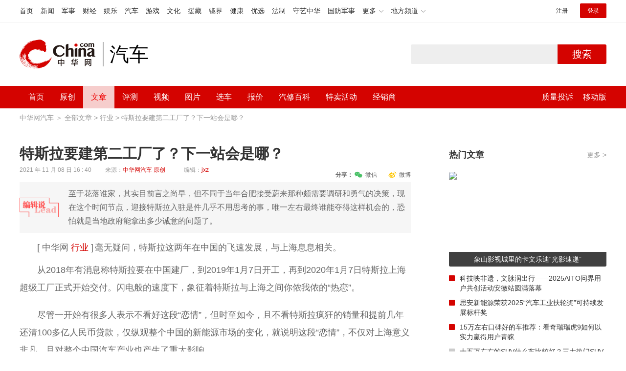

--- FILE ---
content_type: text/html; charset=utf-8
request_url: https://auto.china.com/trade/21117.html
body_size: 25213
content:
<!DOCTYPE html>
<html>
<head>
<meta charset="utf-8">
<!--神马-->
<meta name="shenma-site-verification" content="4a1f818bb25776dc7714c5dea7de4970_1596534012">
<meta http-equiv="X-UA-Compatible" content="IE=edge,chrome=1">
<title>特斯拉要建第二工厂了？下一站会是哪？_中华网汽车</title>
<meta name="keywords" content="特斯拉,工厂,第二工厂">
<meta name="description" content="至于花落谁家，其实目前言之尚早，但不同于当年合肥接受蔚来那种颇需要调研和勇气的决策，现在这个时间节点，迎接特斯拉入驻是件几乎不用思考的事，唯一左右最终谁能夺得这样机会的，恐怕就是当地政府能拿出多少诚意的问题了。">
<meta name="shenma-site-verification" content="edfe58a2296329502e37fad18ffecd0c_1552905331">
<meta name="360-site-verification" content="1136d42ff1861e4942955b81ecd5e7ab" />
<meta name="sogou_site_verification" content="DIZUs89J0u"/>
<!--<base href="https://auto.china.com/" />
<meta http-equiv="Content-Security-Policy" content="upgrade-insecure-requests" />-->
<meta name="applicable-device" content="pc">
<meta name="mobile-agent" content="format=html5;url=https://3g.china.com/auto/trade/21117.html">
<link rel="alternate" media="only screen and(max-width: 640px)"  href="https://3g.china.com/auto/trade/21117.html">
<link href="/Public/home/css/style.css?v=202640424" rel="stylesheet">
<script src="/Public/home/js/pc_redirect.js?v=1"></script><meta name="author" content="ck" />
    <style>
        .article_nav{top:38px}
        .auto-header_top .auto_search-btn{border-top-right-radius: 10px;border-bottom-right-radius: 10px;}
        .auto-header_top input{background-color: #fff;border: 1px solid #cccccc;border-top-left-radius: 10px;border-bottom-left-radius: 10px;}
        .auto-header_top .auto-top-search{margin-left: -224px;}
    </style>
</head>

<body>
<!-- 页头 -->
<link href="//www.china.com/zh_cn/plugin/all/topheader/top_header_style_2021.css" rel="stylesheet">
<div class="top_header_bg">
	<div class="top_header">
		<ul class="top_header_channel">
			<li><a href="//www.china.com/" target="_blank">首页</a></li>
			<li><a href="//news.china.com/" target="_blank">新闻</a></li>
			<li><a href="//military.china.com" target="_blank">军事</a></li>
			<li><a href="//finance.china.com/" target="_blank">财经</a></li>
			<li><a href="//ent.china.com/" target="_blank">娱乐</a></li>
			<li><a href="//auto.china.com/" target="_blank">汽车</a></li>
			<li><a href="//game.china.com/" target="_blank">游戏</a></li>
			<li><a href="//culture.china.com/" target="_blank">文化</a></li>
			<li><a href="//yuanzang.china.com" target="_blank">援藏</a></li>
			<li><a href="//jingjie.china.com/" target="_blank">镜界</a></li>
			<li><a href="//health.china.com/" target="_blank">健康</a></li>
			<li><a href="//youxuan.china.com/" target="_blank">优选</a></li>
			<li><a href="//law.china.com/" target="_blank">法制</a></li>
			<li><a href="//shouyi.china.com/" target="_blank">守艺中华</a></li>
			<li><a href="//guofang.china.com/" target="_blank">国防军事</a></li>
			<li class="top_header_sub">更多<div class="sub"><a href="//fo.china.com/" target="_blank">佛学</a><a href="//jiu.china.com/" target="_blank">酒业</a><a href="//history.china.com" target="_blank">文史</a><a href="//gushici.china.com/" target="_blank">古诗词</a><a href="//art.china.com/renwu/" target="_blank">人物</a><a href="//jiemeng.china.com/" target="_blank">解梦</a><a href="//life.china.com/" target="_blank">生活</a></div></li>
			<li class="top_header_sub">地方频道<div class="sub"><a href="//hubei.china.com/" target="_blank">湖北</a><a href="//sd.china.com/" target="_blank">山东</a><a href="//sx.china.com/" target="_blank">山西</a><a href="//shaanxi.china.com/" target="_blank">陕西</a><a href="//yunnan.china.com/" target="_blank">云南</a></div></li>
		</ul>
		<script>(function(){var hover=function(elem,overCallback,outCallback){var isHover=false;var preOvTime=new Date().getTime();function over(e){var curOvTime=new Date().getTime();isHover=true;if(curOvTime-preOvTime>10){overCallback(e,elem)}preOvTime=curOvTime};function out(e){var curOvTime=new Date().getTime();preOvTime=curOvTime;isHover=false;setTimeout(function(){if(!isHover){outCallback(e,elem)}},10)};elem.addEventListener('mouseover',over,false);elem.addEventListener('mouseout',out,false)};var _elem=document.querySelectorAll('.top_header_sub');for(var i=0,j=_elem.length;i<j;i++){hover(_elem[i],function(e,elem){elem.className='top_header_sub over'},function(e,elem){elem.className='top_header_sub'})}})();</script>
		<ul class="top_header_nav">
			<li><span id="headNavLogin" class="headNavLogin"><a id="headNav_reg" href="//passport.china.com/reg/mobile" target="_blank" class="reg">注册</a><a id="headNav_login" href="//passport.china.com/" target="_blank" class="login">登录</a></span></li>
		</ul>
		<script src="//dvsend.china.com/china_login/js/china_api_login.js"></script>
		<script>china_api_login({id:'headNavLogin',initHTML:'<a id="headNav_reg" href="//passport.china.com/reg/mobile" target="_blank" class="reg">注册</a><a id="headNav_login" href="//passport.china.com/" target="_blank" class="login">登录</a>',logonHTML:'<em class="headNavLogout"><span title="[F7:nickname /]"><a href="//passport.china.com/">[F7:nickname /]</a></span>[F7:out /]</em>'});</script>
	</div>
</div>
<!--<div class="auto-header_top">-->
	<!--<div class="auto-logo"><a href="/">汽车</a></div>-->
	<!--<div class="auto-top-search">-->
		<!--<form action="/search/index" method="get" id="sform" target="_blank" >-->
			<!--<input type="text" class="search-text" id="q" name="q" value="" autocomplete="off">-->
			<!--<a class="auto_search-btn" href="javascript:void(0);" onclick="document.getElementById('sform').submit();return false;">搜索</a>-->
		<!--</form>-->
	<!--</div>-->
	<!--&lt;!&ndash;<div class="auto_login">-->
    	<!--<iframe-->
    <!--width="300px;"-->
    <!--height="50px;"-->
    <!--src="/login_ifram.php?1766411009"></iframe>-->
    <!--</div>&ndash;&gt;-->

<!--</div>-->
<div class="top_header_info">
	<div class="top_header_logo"><a href="//www.china.com" target="_blank">中华网 china.com</a></div>
	<div class="top_header_logo_channel">汽车</div>
	<div class="top_header_right">
		<div class="auto-top-search">
			<form action="/search/index" method="get" id="sform" target="_blank" >
				<input type="text" class="search-text" id="q" name="q" value="" autocomplete="off">
				<a class="auto_search-btn" href="javascript:void(0);" onclick="document.getElementById('sform').submit();return false;">搜索</a>
			</form>
		</div>
	</div>
</div>
<div class="auto-header auto-header_new">
	<div class="container">
		<div class="auto-nav" style="width: 970px">
			<ul class="clearfix">
		    <li  style="padding-left: 18px;"><a href="/" target="_blank">首页</a></li>
            <li ><a href="/original"  target="_blank">原创</a></li>
                             <li class="article_navBox active">
               <a href="javascript:void(0)">文章</a><i class="iconfont at-arrowdown"></i>
		    	<div class="article_nav">
		    		<a href="/all">全部文章</a>
		    		<a href="/ev">新能源汽车</a>
		    		<a href="/new">新车资讯</a>
		    		<a href="/guide">新车导购</a>
		    		<a href="/trade">行业追踪</a>
		    		<a href="/tech">汽车科技</a>
		    		<a href="/sale">热门行情</a>
					<a href="/merchant">经销商文章</a>
		    	</div>
		    </li>
            <li><a href="/testing" target="_blank">评测</a></li>

		    <li class="article_navBox "><a href="javascript:void(0)">视频</a><i class="iconfont at-arrowdown"></i>
		    	<div class="article_nav">
                    <a href="/video">全部视频</a>
                    <a href="/live">中华网直播</a>
					<a href="/column-0-0-4-1.html">陈老师探4S店</a>
		    		<a href="/column-0-0-3-1.html">华语车谈录</a>
		    		<a href="/column-0-0-2-1.html">别闹测车呢</a>
		    		<a href="/column-0-0-1-1.html">中华网拜访</a>
                    <a href="/qx/">汽车维修间</a>
		    	</div>
		    </li>
		    <li ><a href="/pic" target="_blank">图片</a></li>
		    <li ><a href="/car" target="_blank">选车</a></li>
		    <!--<li ><a href="/contrast" target="_blank">车型对比</a></li>-->
		    <li ><a href="/prices" target="_blank">报价</a></li>

            <li class="article_navBox   "><a href="javascript:void(0)">汽修百科</a><i class="iconfont at-arrowdown"></i>
		    	<div class="article_nav">

                                <a href="/qx/">汽修百科</a>
								<a href="/mip/">汽车维修间</a>
								<a href="/wb/">维保数据</a>
								<a href="/fault/">故障码解析</a>

		    	</div>
		    </li>

            <li><a href="https://4s.china.com/pc" target="_blank">特卖活动</a></li>
		    <li ><a href="/distributor" target="_blank">经销商</a></li>
		     <li class="auto_mBox article_navBox">
                 <div style="padding-right:20px;"><a href="/quality" target="_blank">质量投诉</a></div>
				 <div class="auto_m">
					 <a href="javascript:void(0)">移动版</a><i class="iconfont at-arrowdown"></i>
					 <div class="article_nav">
					    <a href="http://3g.china.com/auto">触屏版</a>
					    <a href="/mobile">中华网汽车APP</a>
					 </div>
				</div>
			</li>
			</ul>
		</div>
	</div>
</div>
 <script src="/Public/home/js/jquery-1.11.0.min.js"></script>
<script>

    $('.active').css('background-color','rgba(255,255,255,0.8)')
    $('.active').find('a').css('color','#ef0000')
    $('.article_nav').find('a').css('color','#666')
    $('.article_nav').find('a').mouseover(function(){
         $('.article_nav').find('a').css('color','#666');
         $('.article_nav').find('a').css('background','#fff')

    	$(this).css('color','#fff');
        $(this).css('background','#2E0909')

    })
</script>



<script src="/Public/home/js/jquery-1.11.0.min.js"></script>
<link rel="stylesheet" type="text/css" href="/Public/home/user/libs/layui/css/layui.css"/>
<script src="/Public/home/user/libs/layui/layui.all.js" ></script>
<!-- 车系页头 -->
<div class="carseries-header" style="height:45px;" >
<div class="carseries-header-bgimg" ></div><!-- 这里url放车系的封面图 -->
<div class="container">
	<div class="carseries-breadcrumbs"><a href="/">中华网汽车</a> ＞ <a href="/all">全部文章</a> &gt; <a href="/trade">行业</a>  &gt;  特斯拉要建第二工厂了？下一站会是哪？	</div>
	</div>
</div>


<!-- 文章页通栏01 -->
<!-- 车系主体 -->
<div class="carseries-area">
	<div class="container">
		<div class="carseries-left">
			<!-- 文章内容 -->
			<div class="arti-content">

				<div class="arti-content-nav-box">
					<div class="arti-content-nav ">
						<ul   style="display: none;">
							<li class="active"><a href="#ac-nav-1">外观</a></li>
							<li><a href="#ac-nav-2">概述</a></li>
							<li><a href="#ac-nav-3">前脸造型</a></li>
							<li><a href="#ac-nav-4">大灯样式</a></li>
							<li><a href="#ac-nav-5">外后视镜</a></li>
							<li><a href="#ac-nav-6">车侧</a></li>
							<li><a href="#ac-nav-7">门把手</a></li>
							<li><a href="#ac-nav-8">燃油口</a></li>
							<li><a href="#ac-nav-9">轮毂</a></li>
							<li><a href="#ac-nav-10">车身侧面造型</a></li>
							<li><a href="#ac-nav-11">尾部造型</a></li>
							<li><a href="#ac-nav-12">尾灯</a></li>
							<li class="no"><a href="#ac-nav-13">内饰</a></li>
							<li class="no">空间</li>
							<li class="no">动力</li>
							<li class="no">亮点</li>
							<li class="no">参数配置对比</li>
						</ul>
					</div>
				</div>
                <h1 class="arti-title " id="arti-title">
                     特斯拉要建第二工厂了？下一站会是哪？				</h1>
				<div class="arti-info">
                    					<span class="time">2021 年 11 月 08 日 16 : 40</span>
					<!--<span class="cate">原创</span>-->
					<span class="source">来源：<em>中华网汽车 原创</em></span>
					<span class="editor">编辑：<em>jxz</em></span>
					<!--<span class="source">来源：<a href="#">中华网汽车 原创</a></span>
					<span class="editor">编辑：<a href="#">jxz</a></span>-->
					<div class="tool">
						<div class="widget-share bdsharebuttonbox">
							<strong>分享：</strong>
							<span class="shareWx"><a href="javascript:;" data-cmd="weixin"><i class="iconfont at-weixin"></i>微信</a></span>
							<span class="shareWb"><a href="javascript:;" data-cmd="tsina"><i class="iconfont at-weibo"></i>微博</a></span>
						</div>
					</div>
				</div>
                				<div class="arti-summary">至于花落谁家，其实目前言之尚早，但不同于当年合肥接受蔚来那种颇需要调研和勇气的决策，现在这个时间节点，迎接特斯拉入驻是件几乎不用思考的事，唯一左右最终谁能夺得这样机会的，恐怕就是当地政府能拿出多少诚意的问题了。</div>
                
				<div class="arti-detail" id="js-arti-detail">
										[ 中华网 <a href="/trade">行业</a> ]<p class="firstp" sty2le=";text-align: justify;font-family: 等线;font-size: 14px;white-space: normal">毫无疑问，特斯拉这两年在中国的飞速发展，与上海息息相关。&nbsp;</p><p sty2le=";text-align: justify;font-family: 等线;font-size: 14px;white-space: normal">从2018年有消息称特斯拉要在中国建厂，到2019年1月7日开工，再到2020年1月7日特斯拉上海超级工厂正式开始交付。闪电般的速度下，象征着特斯拉与上海之间你侬我侬的“热恋”。</p><p sty2le=";text-align: justify;font-family: 等线;font-size: 14px;white-space: normal">尽管一开始有很多人表示不看好这段“恋情”，但时至如今，且不看特斯拉疯狂的销量和提前几年还清100多亿人民币贷款，仅纵观整个中国的新能源市场的变化，就说明这段“恋情”，不仅对上海意义非凡，且对整个中国汽车产业也产生了重大影响。</p><p sty2le=";text-align: justify;font-family: 等线;font-size: 14px;white-space: normal">近期不断在讨论的“特斯拉第二工厂选址”事件，似乎特斯拉打算在上海之外再建一座工厂。目前根据各种虚虚实实的信息源来看，在一众猜测的城市中，可能已经有有2-3座城市的政府人员与特斯拉高层进行了一定接触，想要争夺这一机会，甚至还有一些各地市的热心市民也不断给家乡“出谋划策”和对特斯拉“毛遂自荐”。&nbsp;</p><p sty2le=";text-align: justify;font-family: 等线;font-size: 14px;white-space: normal">那么问题来了，特斯拉真的就从 “小甜甜”突然变成了“牛夫人”了？</p><p sty2le=";text-align: justify;font-family: 等线;font-size: 14px;white-space: normal"><strong>“眉来眼去”</strong></p><p style="text-align: center;"><img src="https://auto-pic.china.com/202111/08/1636362005_87676200.jpg" alt="特斯拉要建第二工厂了？下一站会是哪？" title="特斯拉要建第二工厂了？下一站会是哪？" width="840px"></p><p sty2le=";text-align: justify;font-family: 等线;font-size: 14px;white-space: normal">先把时间倒回到2018年，彼时特斯拉刚刚推出不久的Model&nbsp;3还没有来到中国市场；而Model&nbsp;S/X车型加上关税和运输成本的问题，其高昂的售价使得特斯拉在中国市场2017年的成绩单仅为14883辆。</p><p sty2le=";text-align: justify;font-family: 等线;font-size: 14px;white-space: normal">然而，中国有句俗话，人比人得死、货比货得扔；那时中国的新能源市场充斥着骗补的产品，其产品力低下却售价极其昂贵，不信随便搜一下，某款如今10万左右的某纯电动车，在那时售价高达30多万。</p><p sty2le=";text-align: justify;font-family: 等线;font-size: 14px;white-space: normal">而那时尽管特斯拉的生产和财务状况不容乐观，但其产品的技术领先，在业内早已有目共睹。别看媒体和舆论的吵闹，单从多家新势力以及研究所把特斯拉的Model&nbsp;S/X拆了又拆，不停研究公开的专利文档就能明白。</p><p sty2le=";text-align: justify;font-family: 等线;font-size: 14px;white-space: normal">原科技部部长万钢曾说，早在2008年就与马斯克接触过，那时还去北美特斯拉总部试驾过当时开发的第一辆电动汽车，并在此后一直保持着联系，2014年马斯克第一次来到中国时，还与他共同探讨电动汽车发展中的问题和中国的优势。</p><p sty2le=";text-align: justify;font-family: 等线;font-size: 14px;white-space: normal">换句话说，那时中国的高层应该已经非常清晰特斯拉在电动汽车的技术优势，可能已经在谋划将其引入中国，以市场换取产业链的成熟。&nbsp;</p><p sty2le=";text-align: justify;font-family: 等线;font-size: 14px;white-space: normal">2018年，发改委和商务部发布《外商投资准入特别管理措施（负面清单）（2018版）》，在原有规定“汽车整车制造的中方股比不低于50%”的基础上，增加了“除专用车、新能源车外”。</p><p style="text-align: center;"><img src="https://auto-pic.china.com/202111/08/1636361933_35312400.jpg" alt="特斯拉要建第二工厂了？下一站会是哪？" title="特斯拉要建第二工厂了？下一站会是哪？" width="840px"></p><p sty2le=";text-align: justify;font-family: 等线;font-size: 14px;white-space: normal">而此时特斯拉也逐渐走出了产能地狱的困扰，上海就迅速展开了就中国建厂事宜的探讨，并在随后给特斯拉在贷款、土地、审批等多个环节一路开“绿灯”，才实现了两个“三当年”的夸张成就，2018年当年签约、当年取得土地、当年获取施工许可证，2019年当年开工、当年投产、当年交付。</p><p sty2le=";text-align: justify;font-family: 等线;font-size: 14px;white-space: normal"><strong>联姻的“阳谋”</strong></p><p sty2le=";text-align: justify;font-family: 等线;font-size: 14px;white-space: normal">如果说当时几乎所有人都知道上海此举的宏观目的，但不知道会有怎样的结果，那么时至今日，想必但凡在汽车行业内工作的人都很清楚，特斯拉这股势能带来了多大的影响。</p><p sty2le=";text-align: justify;font-family: 等线;font-size: 14px;white-space: normal">首先是自贸区临港迎接了一众“嫁妆”，自特斯拉上海超级工厂建成后，前后有多家特斯拉上游供应商不断入驻，这些供应商最远离特斯拉工厂不过几十分钟路程，最近的就仅隔着一条马路。由此产生的产业集群思维，不仅使得临港整个产业链拥有巨大的抗风险能力，比如疫情期间特斯拉上海工厂的快速复工，还保证了整体产业链的稳定性，有效应对“全球供应”中薄弱的环节。</p><p sty2le=";text-align: justify;font-family: 等线;font-size: 14px;white-space: normal">&nbsp;其次，如今特斯拉上海超级工厂的本土化率已经超过了90%，公司员工中国人占比几乎为100%，意味着随着规模的扩张、技术溢出效应、人才培养等，不仅使得其上下游产业链加速完善和技术革新，还同时等于培养了一整套完整的优秀供应商；尽管特斯拉的诸多零配件为自己设计、供应商代工生产，但通过期间的合作和技术分享，能够大大提高供应商本身的技术储备和价值。</p><p sty2le=";text-align: justify;font-family: 等线;font-size: 14px;white-space: normal">举个简单的例子，且不谈在特斯拉本土供应链中的企业近两年的市值几乎都是10倍以上的上涨，仅基于上述影响，其供应商进入特斯拉供应链后，将被后来入厂的车企所信任。例如三花智控，已经拿下大众、通用、沃尔沃等多家车企共计140亿元的订单。在比如近期给特斯拉提供压铸设备的供应商，也进入了蔚来压铸工艺的供应体系。</p><p sty2le=";text-align: justify;font-family: 等线;font-size: 14px;white-space: normal">最后，上海引入外资独资车企这件事，虽说是国家层面规则变动的影响，但上海争先去做第一个目的其实很明显，就是为了继续提高上海的营商环境。外资在上海贡献了超过1/4的GDP，超过1/3的税收，2/3的外贸进出口和规模以上工业总产值，以及1/2左右规模以上的工业研发投入。</p><p sty2le=";text-align: justify;font-family: 等线;font-size: 14px;white-space: normal">换句话说特斯拉与上海的“甜蜜”中，各种政策的优待、不断简化优化的审批流程等，将成为外资进驻上海的范本，由此继续提升上海招商引资的吸引力并加大完善高新科技产业链，进一步展现中整个中国的态度。</p><p sty2le=";text-align: justify;font-family: 等线;font-size: 14px;white-space: normal">当然肯定有人会提，特斯拉对上海做出的税收贡献，以及提前还清的百亿贷款等积极影响；不过这部分的影响，无论从直接影响或间接影响上看，都远不如上述几点，简单来说，由上述几个影响所产生的经济效益，远比特斯拉所带来的税收贡献要大的多。&nbsp;</p><p sty2le=";text-align: justify;font-family: 等线;font-size: 14px;white-space: normal">其实说到这里，已经解开了部分文章开头的疑问。</p><p sty2le=";text-align: justify;font-family: 等线;font-size: 14px;white-space: normal">对于中国而言，特斯拉上海超级工厂建成并交付以来，对国内一众新老车的积极影响一直存在，不仅推动者全国的供应商在进步和优化，形成完整且成熟的供应链体系，还通过极强的生产能力和研发技术，不断提升产品力同时降低着售价，倒逼其他新能源车企不得不加大技术研发的投入；市场上不断“学习”特斯拉并甚至能够部分超越的新技术、不断涌现的各类自动驾驶技术软硬件公司、产品力不断提高且售价却在降低的竞品等现象，很容易就能感受到这些变化，因为市场才是最好的裁判。</p><p sty2le=";text-align: justify;font-family: 等线;font-size: 14px;white-space: normal"><strong>花落谁家</strong></p><p sty2le=";text-align: justify;font-family: 等线;font-size: 14px;white-space: normal">目前，特斯拉面临着巨大的产能不足问题。</p><p sty2le=";text-align: justify;font-family: 等线;font-size: 14px;white-space: normal">哪怕忽视特斯拉宣称的2030年2000万的产销量，单就目前特斯拉上海工厂的情况来看，也是不够的。做个简单的算术题，9月份特斯拉共生产了5.6万多辆车，平均下来每周约是1.4万辆产能，目前在官网下定最热门的Model&nbsp;Y，预计交付时间已经拉长至6-10周时间，忽略交付运输时间，粗略换算目前仅中国市场特斯拉积压的订单量可能已经达到8-10万单左右，这里面还未考虑到每个季度初向海外运输的车辆订单。</p><p sty2le=";text-align: justify;font-family: 等线;font-size: 14px;white-space: normal">根据特斯拉的规划，当柏林工厂正式开始交付并产能爬坡上来，今后整个亚太地区的车辆生产仍然是特斯拉中国工厂来负责，一面是国内不断提高的新能源汽车渗透率，另一面是亚太地区其他国家几乎还未开始满足的需求量。仅靠目前上海超级工厂设计45万年产能，实际已经逼近70多万的年产能，仍然是不够的。</p><p sty2le=";text-align: justify;font-family: 等线;font-size: 14px;white-space: normal">对于特斯拉而言，其实继续在上海扩建也非最优选择。</p><p sty2le=";text-align: justify;font-family: 等线;font-size: 14px;white-space: normal">因为尽管大家都知道已经形成的供应链体系以及上海作为贸易港口的非常重要，尤其对于特斯拉追求极致效率的原则，似乎继续扩建才是最符合利益的选择。</p><p sty2le=";text-align: justify;font-family: 等线;font-size: 14px;white-space: normal">但实际上这两点都并非不能解决。全国新能源产业的供应商并非全部集中在上海附近，同样分布在例如山东、广东等地，并且哪怕不在附近，也可以配套在特斯拉第二工厂建设新工厂；另外有人说上海第二工厂也要选择港口城市，但实际并非如此，因为特斯拉完全可以让第二工厂负责供应中国市场，而上海超级工厂负责供应海外市场。</p><p sty2le=";text-align: justify;font-family: 等线;font-size: 14px;white-space: normal">换言之，看似是离开上海的弊端，实际上无论对于特斯拉而言，还是对于迎接特斯拉第二工厂的城市而言，是极大的利好。</p><p sty2le=";text-align: justify;font-family: 等线;font-size: 14px;white-space: normal">不同于在上海建厂，特斯拉选择在非一线城市建设工厂，很显然能够大幅度降低劳动力成本以及配套的工厂成本；并且还能够像特斯拉搬入得州一样，由于物价等因素的影响，还能让公司运营成本降低和提供员工的生活质量。</p><p sty2le=";text-align: justify;font-family: 等线;font-size: 14px;white-space: normal">反过来对于迎接特斯拉的城市而言，只需要付出一些优惠政策，所收货的利益要远大于那点优惠。就像当年西安想尽办法迎接三星电子一样，特斯拉第二工厂的入驻，所能带来的连锁积极影响是巨大且长期的。</p><p sty2le=";text-align: justify;font-family: 等线;font-size: 14px;white-space: normal">举个简单的例子，三星的到来，西安带来了上百家配套企业，直观的影响是当地产业链的升级和完善，从而创造巨大的商业价值和经济利益；间接的影响是，由于庞大的人员缺口，创造了数量庞大的就业岗位以及留住当地高校人才，并且还会引来不少外部人口的输入。还没完，人一旦多，那么随之而来的是配套的民生经济、房地产经济，而拉动的这一部分所能创造的价值又是可观的一笔。</p><p sty2le=";text-align: justify;font-family: 等线;font-size: 14px;white-space: normal">甚至更加夸张的例子还有像大众汽车城在沃尔夫斯堡的影响，这一例子就如同是宝马在沈阳、东风在十堰等情况，以一家车企之力，产业集群做支撑，工业园区为载体，工商服联动，实现产-城-人融合。通过产业龙头驱动的方式，一方面可以吸引更多产业链相关企业集聚，壮大集群规模与新城竞争优势，另一方面可降低当地政府的开发压力，撬动市场资本参与城市建设。</p><p sty2le=";text-align: justify;font-family: 等线;font-size: 14px;white-space: normal">表面上看，似乎仅仅是一家新能源行业标杆的生产工厂入驻，但对于一些城市而言，特斯拉第二工厂的入驻，几乎可以改善一座城的经济和民生。毕竟，就像上述国际龙头企业一样，当地人员哪怕是去特斯拉工厂一线做普通工人，最基础的也能到手8000元左右，另外还附加全家医疗保险和各种福利待遇，解决员工及家人看病的问题，这些福利能实实在在地提升员工的幸福感和安全感，这些的利益对于民生来讲才是最直接的。&nbsp;</p><p sty2le=";text-align: justify;font-family: 等线;font-size: 14px;white-space: normal">另外，据媒体报道及权威调查机构数据显示，特斯拉是全球工程专业学生眼中最具吸引力的雇主。随着新能源汽车行业的人才需求量持续攀升，特斯拉也是国内2020年度人才净流入最多的企业。特斯拉给员工创造了一个好的事业平台，员工用自己的双手为家人创造幸福的生活，如果有好的政策和营商环境加持，那么这样的工厂的确能给老百姓带来更好的生活，所以也就无怪乎如此多的热心市民都在不断给市长热线打电话，希望促成特斯拉来到家乡这件事。&nbsp;</p><p sty2le=";text-align: justify;font-family: 等线;font-size: 14px;white-space: normal">尽管特斯拉全球副总裁陶琳在微博澄清，目前网络上的猜测均为不实信息，但是起码确定了一个信息，那就是特斯拉应该已经选择了的第二工厂建设这条路。</p><p sty2le=";text-align: justify;font-family: 等线;font-size: 14px;white-space: normal">至于花落谁家，其实目前言之尚早，但不同于当年合肥接受蔚来那种颇需要调研和勇气的决策，现在这个时间节点，迎接特斯拉入驻是件几乎不用思考的事，唯一左右最终谁能夺得这样机会的，恐怕就是当地政府能拿出多少诚意的问题了。</p><p sty2le=";text-align: justify;font-family: 等线;font-size: 14px;white-space: normal">毕竟，能够促成这件事的政府，恐怕无论在政绩还是百姓口碑上都能赢麻了。</p><p><br/></p>				</div>
				<div class="arti-gongzhonghao">
					<!--<img src="/Public/home/img/ban-gongzhonghao.png" alt="">
                    中华网-汽车频道内页翻页上通栏850*100-->
				</div>
				<div class="arti-tag">
					<span>特斯拉</span><span>工厂</span><span>第二工厂</span>					<!--<a href="#" target="_blank">有链接</a>-->
				</div>
                
                                
				<div class="arti-detail-bottom">
					<div class="arti-tip">本文内容为中华网·汽车（ <a href="https://auto.china.com/">auto.china.com</a> ）编辑或翻译，转载请务必注明来源。</div>
										<div class="arti-btmshare">
						<div class="widget-share bdsharebuttonbox">
							<strong>分享：</strong>
							<span class="shareWx"><a href="javascript:;" data-cmd="weixin"><i class="iconfont at-weixin"></i>微信</a></span>
							<span class="shareWb"><a href="javascript:;" data-cmd="tsina"><i class="iconfont at-weibo"></i>微博</a></span>
						</div>
					</div>
				</div>
			</div>


			<!-- 文章页通栏02 -->
			
							<!-- 评论start -->
				<div class="car-mod mod-comment-post">
					<div class="mod-hd">
						<h2>发表我的评论</h2>
					</div>
					<div class="mod-bd">
						<div class="textareabox">
							<textarea id="comment" class="form-textarea" data-val="" placeholder="欢迎您留下意见与建议，您可以评论并转发和更多人分享您的精彩评论；如需更快更全的获得咨询，可以关注公众号autochina01和专业编辑、更多车友进行互动。"></textarea>
						</div>
						<div class="textareafoot">
							<!-- <div class="length">0/5000</div> -->
							<div class="length"><span class="textareaInput"><strong>0</strong></span>/1000</div>
							<div class="avatar">
								<img id='commentportrait' src="https://autochina-pic.china.com/000/000.jpg" alt="">
							</div>
							<div class="btn"><a target="_self" id="" class="btn-blk" onclick="subcomment();"  href="javascript:void(0);">提 交</a></div>
						</div>
					</div>
				</div>

				<div class="car-mod mod-comment-reply js-comment-reply">
					<div class="mod-hd">
						<h2>用户评论</h2>
						<div class="sum"><a href="#">共<strong><span id='allcomment'></span></strong>条热评</a></div>
						<div class="nav js-comment-reply-nav">

						</div>
					</div>
					<div class="mod-bd js-reply-list">
						<div class="reply-list">

						</div>
					</div>
				</div>

				<!-- 评论end -->
			<div class="car-mod mod-relalist">
				<div class="mod-hd">
					<h2> 相关文章</h2>
				</div>
				<div class="mod-bd commonlist">
				</div>
				<div class="mod-bd commonlist">
						<div class="item">
								<div class="item-img"><a href="/trade/29895.html" title="特斯拉墨西哥工厂启动招聘 计划两个月内动工" target="_blank"><img src="http://auto-pic.china.com/2023/03/13/111646363374.jpg" alt="特斯拉墨西哥工厂启动招聘 计划两个月内动工"></a></div>
								<div class="item-con">
									<h3 class="item-tit"><a href="/trade/29895.html" title="特斯拉墨西哥工厂启动招聘 计划两个月内动工" target="_blank">特斯拉墨西哥工厂启动招聘 计划两个月内动工</a></h3>
									<div class="item-des"> 特斯拉CEO马斯克在前不久的投资者大会上宣布，将在墨西哥建立下一座超级工厂，这座超级工厂将用于生产下一代新车型。
         </div>
									<div class="item-foot">
										<span class="time">2023-03-12 16:35:00</span>
										<span class="tag">·
		    							<a>特斯拉</a><a>超级工厂</a>		    						</span>
										<!--<span class="review">评论 24</span>-->
									</div>
								</div>
							</div><div class="item">
								<div class="item-img"><a href="/trade/29349.html" title="深圳至江门高铁正式开工：116公里要建5.5年" target="_blank"><img src="http://auto-pic.china.com/" alt="深圳至江门高铁正式开工：116公里要建5.5年"></a></div>
								<div class="item-con">
									<h3 class="item-tit"><a href="/trade/29349.html" title="深圳至江门高铁正式开工：116公里要建5.5年" target="_blank">深圳至江门高铁正式开工：116公里要建5.5年</a></h3>
									<div class="item-des">10月9日，深圳至江门高速铁路（以下简称深江高铁）正式开工建设，正线全长116公里，建设工期5.5年。</div>
									<div class="item-foot">
										<span class="time">2022-10-10 08:41:00</span>
										<span class="tag">·
		    							<a>深圳</a><a>江门</a><a>高铁</a><a>开工</a><a>116公里</a>		    						</span>
										<!--<span class="review">评论 24</span>-->
									</div>
								</div>
							</div><div class="item">
								<div class="item-img"><a href="/trade/28802.html" title="特斯拉上海超级工厂9月交付超过8.3万辆" target="_blank"><img src="http://auto-pic.china.com/" alt="特斯拉上海超级工厂9月交付超过8.3万辆"></a></div>
								<div class="item-con">
									<h3 class="item-tit"><a href="/trade/28802.html" title="特斯拉上海超级工厂9月交付超过8.3万辆" target="_blank">特斯拉上海超级工厂9月交付超过8.3万辆</a></h3>
									<div class="item-des">从特斯拉获悉，9月特斯拉上海超级工厂交付量超过8.3万辆，再次创下月度交付的新纪录。

</div>
									<div class="item-foot">
										<span class="time">2022-10-10 08:52:00</span>
										<span class="tag">·
		    							<a>特斯拉</a><a>特斯拉上海工厂</a><a>交付</a><a>产销数据</a>		    						</span>
										<!--<span class="review">评论 24</span>-->
									</div>
								</div>
							</div><div class="item">
								<div class="item-img"><a href="/trade/28221.html" title="陶琳：特斯拉交付量半壁江山来自上海工厂" target="_blank"><img src="http://auto-pic.china.com/" alt="陶琳：特斯拉交付量半壁江山来自上海工厂"></a></div>
								<div class="item-con">
									<h3 class="item-tit"><a href="/trade/28221.html" title="陶琳：特斯拉交付量半壁江山来自上海工厂" target="_blank">陶琳：特斯拉交付量半壁江山来自上海工厂</a></h3>
									<div class="item-des">6月20日消息，昨日下午，由商务部和山东省人民政府共同主办的第三届跨国公司领导人青岛峰会开幕。</div>
									<div class="item-foot">
										<span class="time">2022-06-21 10:14:00</span>
										<span class="tag">·
		    							<a>陶琳</a><a>特斯拉</a><a>交付量</a><a>上海工厂</a>		    						</span>
										<!--<span class="review">评论 24</span>-->
									</div>
								</div>
							</div><div class="item">
								<div class="item-img"><a href="/trade/27989.html" title="传特斯拉柏林工厂开始两班制生产，特斯拉Q2交付量或与Q1持平" target="_blank"><img src="http://auto-pic.china.com/2023/02/07/025002239285.jpg" alt="传特斯拉柏林工厂开始两班制生产，特斯拉Q2交付量或与Q1持平"></a></div>
								<div class="item-con">
									<h3 class="item-tit"><a href="/trade/27989.html" title="传特斯拉柏林工厂开始两班制生产，特斯拉Q2交付量或与Q1持平" target="_blank">传特斯拉柏林工厂开始两班制生产，特斯拉Q2交付量或与Q1持平</a></h3>
									<div class="item-des">传特斯拉柏林工厂开始两班制生产，特斯拉Q2交付量或与Q1持平盖世汽车讯 据外媒Tesmanian报道，特斯拉德国柏林超级工厂已开始两班制生产，这将有助于更快地提高产量，</div>
									<div class="item-foot">
										<span class="time">2022-05-23 17:39:56</span>
										<span class="tag">·
		    							<a>特斯拉柏林两班制生产</a>		    						</span>
										<!--<span class="review">评论 24</span>-->
									</div>
								</div>
							</div><div class="item">
								<div class="item-img"><a href="/trade/27769.html" title="特斯拉得州工厂开始向员工交付Model Y" target="_blank"><img src="http://auto-pic.china.com/2023/02/06/164003540095.jpg" alt="特斯拉得州工厂开始向员工交付Model Y"></a></div>
								<div class="item-con">
									<h3 class="item-tit"><a href="/trade/27769.html" title="特斯拉得州工厂开始向员工交付Model Y" target="_blank">特斯拉得州工厂开始向员工交付Model Y</a></h3>
									<div class="item-des">特斯拉得州工厂开始向员工交付Model YEPA文件显示，新版车型的续航里程为279英里（约449公里），采用全轮驱动系统，其名称为Model Y标准续航全驱版。</div>
									<div class="item-foot">
										<span class="time">2022-04-13 11:32:30</span>
										<span class="tag">·
		    							<a>特斯拉得州工厂</a><a>特斯拉Model Y</a>		    						</span>
										<!--<span class="review">评论 24</span>-->
									</div>
								</div>
							</div><div class="item">
								<div class="item-img"><a href="/trade/27508.html" title="第二工厂投产 埃安整体年产能突破40万辆" target="_blank"><img src="http://auto-pic.china.com/" alt="第二工厂投产 埃安整体年产能突破40万辆"></a></div>
								<div class="item-con">
									<h3 class="item-tit"><a href="/trade/27508.html" title="第二工厂投产 埃安整体年产能突破40万辆" target="_blank">第二工厂投产 埃安整体年产能突破40万辆</a></h3>
									<div class="item-des">埃安第二智造中心正式竣工投产，项目位于广州市番禺区，总投资18.1亿元，由原工厂改造而成，标准年产能可达到20万辆。</div>
									<div class="item-foot">
										<span class="time">2022-10-13 09:25:00</span>
										<span class="tag">·
		    							<a>埃安</a><a>产能</a><a>提升</a><a>工厂</a><a>投产</a>		    						</span>
										<!--<span class="review">评论 24</span>-->
									</div>
								</div>
							</div><div class="item">
								<div class="item-img"><a href="/merchant/25277.html" title="“梦想家”请上车，启程前往下一站：Web3.0 ——保时捷中国“911-梦想家”数字藏品发售在即" target="_blank"><img src="http://auto-pic.china.com/2023/01/12/174114368632.jpg" alt="“梦想家”请上车，启程前往下一站：Web3.0 ——保时捷中国“911-梦想家”数字藏品发售在即"></a></div>
								<div class="item-con">
									<h3 class="item-tit"><a href="/merchant/25277.html" title="“梦想家”请上车，启程前往下一站：Web3.0 ——保时捷中国“911-梦想家”数字藏品发售在即" target="_blank">“梦想家”请上车，启程前往下一站：Web3.0 ——保时捷中国“911-梦想家”数字藏品发售在即</a></h3>
									<div class="item-des"></div>
									<div class="item-foot">
										<span class="time">2023-01-12 17:40:48</span>
										<span class="tag">·
		    							<a></a>		    						</span>
										<!--<span class="review">评论 24</span>-->
									</div>
								</div>
							</div><div class="item">
								<div class="item-img"><a href="/trade/23773.html" title="特斯拉德国工厂发生火灾 部分居民要求停产" target="_blank"><img src="http://auto-pic.china.com/000/none960540.jpg" alt="特斯拉德国工厂发生火灾 部分居民要求停产"></a></div>
								<div class="item-con">
									<h3 class="item-tit"><a href="/trade/23773.html" title="特斯拉德国工厂发生火灾 部分居民要求停产" target="_blank">特斯拉德国工厂发生火灾 部分居民要求停产</a></h3>
									<div class="item-des">据外媒报道，德国当地时间9月26日凌晨3点，特斯拉位于德国柏林格伦海德（Grünheide）的超级工厂发生了火灾。</div>
									<div class="item-foot">
										<span class="time">2022-09-28 17:26:05</span>
										<span class="tag">·
		    							<a>特斯拉</a><a>德国</a><a>工厂</a><a>火灾</a><a>要求停产</a>		    						</span>
										<!--<span class="review">评论 24</span>-->
									</div>
								</div>
							</div><div class="item">
								<div class="item-img"><a href="/trade/22664.html" title="广汽埃安第二工厂要来了：将4季度投产" target="_blank"><img src="http://auto-pic.china.com//handimg/202205/17/1652752695_87609500.jpg" alt="广汽埃安第二工厂要来了：将4季度投产"></a></div>
								<div class="item-con">
									<h3 class="item-tit"><a href="/trade/22664.html" title="广汽埃安第二工厂要来了：将4季度投产" target="_blank">广汽埃安第二工厂要来了：将4季度投产</a></h3>
									<div class="item-des">5月15日，广汽集团在最新披露的投资者关系活动记录中指出，埃安第二工厂将在2022年12月建成投产，新增20万辆/年的标准产能，项目总投资18.1亿元，资金来源由企业自筹。今年年底广汽埃安将拥有40万辆的年产能，产能提升将有效缓解广汽埃安目前存在的交付压力。</div>
									<div class="item-foot">
										<span class="time">2022-05-17 10:45:31</span>
										<span class="tag">·
		    							<a>广汽埃安</a><a>第二工厂</a><a>投产</a>		    						</span>
										<!--<span class="review">评论 24</span>-->
									</div>
								</div>
							</div><div class="item">
								<div class="item-img"><a href="/ev/22582.html" title="传小米汽车第二工厂将落户上海" target="_blank"><img src="http://auto-pic.china.com//handimg/202205/10/1652168970_18804000.jpg" alt="传小米汽车第二工厂将落户上海"></a></div>
								<div class="item-con">
									<h3 class="item-tit"><a href="/ev/22582.html" title="传小米汽车第二工厂将落户上海" target="_blank">传小米汽车第二工厂将落户上海</a></h3>
									<div class="item-des">近日，国内多家媒体报道称小米汽车第二工厂将落户上海。此信息的判断依据有如下两点，一是小米汽车官方招聘的办公地址注明“上海”；二是代理招标公司在招标网站上发布的“小米汽车科技有限公司整车焊装线体项目供应商招募公告”中明确标明该项目所在地为上海市。     </div>
									<div class="item-foot">
										<span class="time">2022-05-10 15:46:36</span>
										<span class="tag">·
		    							<a>小米汽车</a>		    						</span>
										<!--<span class="review">评论 24</span>-->
									</div>
								</div>
							</div><div class="item">
								<div class="item-img"><a href="/ev/22520.html" title="特斯拉将在上海建第二工厂？官方暂未回应" target="_blank"><img src="http://auto-pic.china.com//handimg/202205/05/1651726400_65720700.jpg" alt="特斯拉将在上海建第二工厂？官方暂未回应"></a></div>
								<div class="item-con">
									<h3 class="item-tit"><a href="/ev/22520.html" title="特斯拉将在上海建第二工厂？官方暂未回应" target="_blank">特斯拉将在上海建第二工厂？官方暂未回应</a></h3>
									<div class="item-des">在特斯拉停工22天后于4月19日重新开工，特斯拉向上海临港特区政府送出了一封“感谢信”。特斯拉在信中描述了临港集团旗下的一家公司如何安排大巴，将特斯拉及其供应商的6000名工人运送到工厂，并进行了公司进入所需的消毒工作“闭环”生产。</div>
									<div class="item-foot">
										<span class="time">2022-05-05 12:51:44</span>
										<span class="tag">·
		    							<a>特斯拉</a><a>工厂</a><a>第二工厂</a>		    						</span>
										<!--<span class="review">评论 24</span>-->
									</div>
								</div>
							</div><div class="item">
								<div class="item-img"><a href="/trade/22178.html" title="特斯拉柏林超级工厂正式开工 德国总理亲临" target="_blank"><img src="http://auto-pic.china.com//handimg/202203/23/1648020497_48554400.jpg" alt="特斯拉柏林超级工厂正式开工 德国总理亲临"></a></div>
								<div class="item-con">
									<h3 class="item-tit"><a href="/trade/22178.html" title="特斯拉柏林超级工厂正式开工 德国总理亲临" target="_blank">特斯拉柏林超级工厂正式开工 德国总理亲临</a></h3>
									<div class="item-des">北京时间3月22日晚23点，特斯拉德国柏林超级工厂举行开工仪式，并同步交付该工厂生产的第一批特斯拉Model Y。</div>
									<div class="item-foot">
										<span class="time">2022-03-23 15:23:26</span>
										<span class="tag">·
		    							<a>特斯拉</a><a>新能源</a>		    						</span>
										<!--<span class="review">评论 24</span>-->
									</div>
								</div>
							</div><div class="item">
								<div class="item-img"><a href="/trade/21942.html" title="特斯拉柏林超级工厂有望3月投产 " target="_blank"><img src="http://auto-pic.china.com//handimg/202203/01/1646101977_59916200.jpg" alt="特斯拉柏林超级工厂有望3月投产 "></a></div>
								<div class="item-con">
									<h3 class="item-tit"><a href="/trade/21942.html" title="特斯拉柏林超级工厂有望3月投产 " target="_blank">特斯拉柏林超级工厂有望3月投产 </a></h3>
									<div class="item-des">财联社（上海，编辑黄君芝）讯，截至周一美股收盘，特斯拉股价上涨逾7%，收于870.43美元，此前有来自德国的报道显示，该公司计划在柏林附近建厂的审批程序已进入最后阶段。</div>
									<div class="item-foot">
										<span class="time">2022-03-01 10:31:13</span>
										<span class="tag">·
		    							<a>特斯拉</a><a>股价</a><a>新能源</a>		    						</span>
										<!--<span class="review">评论 24</span>-->
									</div>
								</div>
							</div><div class="item">
								<div class="item-img"><a href="/trade/20070.html" title="日产计划在英国建电池超级工厂 中国企业运营" target="_blank"><img src="http://auto-pic.china.com/2021/05/27/104723148852.jpg" alt="日产计划在英国建电池超级工厂 中国企业运营"></a></div>
								<div class="item-con">
									<h3 class="item-tit"><a href="/trade/20070.html" title="日产计划在英国建电池超级工厂 中国企业运营" target="_blank">日产计划在英国建电池超级工厂 中国企业运营</a></h3>
									<div class="item-des">日产计划在英国建电池超级工厂 中国企业远景负责运营盖世汽车讯 据外媒报道，日产正在与英国政府进行深入谈判，该公司希望在英国建造一座电池超级工厂。聆</div>
									<div class="item-foot">
										<span class="time">2021-05-27 10:47:23</span>
										<span class="tag">·
		    							<a>电池</a><a>工厂</a><a>日产</a>		    						</span>
										<!--<span class="review">评论 24</span>-->
									</div>
								</div>
							</div><div class="item">
								<div class="item-img"><a href="/trade/19813.html" title="福特人事调整：朱江离职 下一站是小米？" target="_blank"><img src="http://auto-pic.china.com/2021/05/08/093421687432.jpg" alt="福特人事调整：朱江离职 下一站是小米？"></a></div>
								<div class="item-con">
									<h3 class="item-tit"><a href="/trade/19813.html" title="福特人事调整：朱江离职 下一站是小米？" target="_blank">福特人事调整：朱江离职 下一站是小米？</a></h3>
									<div class="item-des">5月7日，有消息称，福特中国电动车事业部首席运营官朱江今日正式离职，其下一站很有可能是小米汽车。对于上述消息，一位接近福特中国的人士对中华网汽车表示，“上午福特内部刚刚宣布了朱江离职。”</div>
									<div class="item-foot">
										<span class="time">2021-05-08 09:34:23</span>
										<span class="tag">·
		    							<a>福特中国</a><a>朱江</a>		    						</span>
										<!--<span class="review">评论 24</span>-->
									</div>
								</div>
							</div><div class="item">
								<div class="item-img"><a href="/trade/16726.html" title="特斯拉上海超级工厂启动Model 3整车出口业务" target="_blank"><img src="http://auto-pic.china.com/202010/27/5f977aecc2394.jpg" alt="特斯拉上海超级工厂启动Model 3整车出口业务"></a></div>
								<div class="item-con">
									<h3 class="item-tit"><a href="/trade/16726.html" title="特斯拉上海超级工厂启动Model 3整车出口业务" target="_blank">特斯拉上海超级工厂启动Model 3整车出口业务</a></h3>
									<div class="item-des">今日，“特斯拉上海超级工厂中国制造整车出口欧洲仪式”在特斯拉上海超级工厂隆重举行。
上海市常务副市长陈寅，上海市政府副秘书长、临港新片区管委会常务副主任朱芝松，特斯拉公司副总裁、大中华区总裁朱晓彤，特斯拉公司副总裁陶琳共同出席仪式，宣布中国制造Model 3通过进入欧洲市场的全部认证要求，正式出口德国、法国、意大利、瑞士等十余个欧洲国家。来自中国制造的高品质智能电动汽车，正在加速走向全球。</div>
									<div class="item-foot">
										<span class="time">2020-10-27 09:30:08</span>
										<span class="tag">·
		    							<a>特斯拉</a><a>Model 3</a><a>出口</a>		    						</span>
										<!--<span class="review">评论 24</span>-->
									</div>
								</div>
							</div><div class="item">
								<div class="item-img"><a href="/trade/13457.html" title="为抗疫助力 比亚迪建全球最大量产口罩工厂" target="_blank"><img src="http://auto-pic.china.com/5e6af32c37e19.jpg" alt="为抗疫助力 比亚迪建全球最大量产口罩工厂"></a></div>
								<div class="item-con">
									<h3 class="item-tit"><a href="/trade/13457.html" title="为抗疫助力 比亚迪建全球最大量产口罩工厂" target="_blank">为抗疫助力 比亚迪建全球最大量产口罩工厂</a></h3>
									<div class="item-des">位于深圳龙岗区的比亚迪宝龙工业园，是一个拥有完备、先进智造产线的现代化厂区，一天可生产50万台高端手机。但一个多月以前，这里却建起了一个与电子设备毫不相干的“特殊”车间，上百个工人每天两班倒、机器24小时昼夜不停，只为生产一种“特殊”的产品——口罩。</div>
									<div class="item-foot">
										<span class="time">2020-03-13 10:36:35</span>
										<span class="tag">·
		    							<a>比亚迪</a><a>唐</a><a>宋</a><a>元</a>		    						</span>
										<!--<span class="review">评论 24</span>-->
									</div>
								</div>
							</div><div class="item">
								<div class="item-img"><a href="/trade/12691.html" title="为保证Model3提前量产 特斯拉上海工厂生变" target="_blank"><img src="http://auto-pic.china.com/5db7e8be47125.jpg" alt="为保证Model3提前量产 特斯拉上海工厂生变"></a></div>
								<div class="item-con">
									<h3 class="item-tit"><a href="/trade/12691.html" title="为保证Model3提前量产 特斯拉上海工厂生变" target="_blank">为保证Model3提前量产 特斯拉上海工厂生变</a></h3>
									<div class="item-des">自特斯拉第三季度财务报告公布后，终于实现了第三季度盈利的消息受到各界关注。同时，上海工厂内部图的曝光也令不少网友大呼“进展太快了。”的确，该工厂原本计划于2020年3月才开始投产，但从奠基到试生产仅用了短短10个月。不得不说，特斯拉上海超级工厂的确跑出了“中国速度”。</div>
									<div class="item-foot">
										<span class="time">2019-10-29 15:04:33</span>
										<span class="tag">·
		    							<a>特斯拉</a><a>国产Model 3</a><a>上海超级工厂</a>		    						</span>
										<!--<span class="review">评论 24</span>-->
									</div>
								</div>
							</div><div class="item">
								<div class="item-img"><a href="/trade/11305.html" title="上海基地产能破100万？特斯拉将在中国建多家工厂" target="_blank"><img src="http://auto-pic.china.com/5d01b4a7a072c.jpg" alt="上海基地产能破100万？特斯拉将在中国建多家工厂"></a></div>
								<div class="item-con">
									<h3 class="item-tit"><a href="/trade/11305.html" title="上海基地产能破100万？特斯拉将在中国建多家工厂" target="_blank">上海基地产能破100万？特斯拉将在中国建多家工厂</a></h3>
									<div class="item-des">据相关媒体报道，特斯拉首席执行官埃隆•马斯克（Elon Musk）在年度股东大会上暗示，鉴于中国市场规模庞大，特斯拉最终可能会在中国拥有更多的生产工厂。马斯克还表示，特斯拉此前宣布年产50万辆汽车的目标只是一个“临时”目标，长期来看，产能可能超过100万辆。但他没有给出具体的时间表。</div>
									<div class="item-foot">
										<span class="time">2019-06-13 10:03:12</span>
										<span class="tag">·
		    							<a>特斯拉</a><a>建工厂</a><a>上海超级工厂</a><a>马斯克</a>		    						</span>
										<!--<span class="review">评论 24</span>-->
									</div>
								</div>
							</div>					</div>			</div>
		</div>

		<div class="carseries-right">
															<div class="car-mod mod-hotlist">
				<div class="mod-hd">
					<h2>热门文章</h2>
					<div class="more"><a href="/all" target="_blank">更多 &gt;</a></div>
				</div>
				<div class="mod-bd">
					<div class="hotlist-toppic">
						<a href="/trade/33291.html" title="象山影视城里的卡文乐迪“光影速递”" target="_blank">
							<img alt="象山影视城里的卡文乐迪“光影速递”" src="http://auto-pic.china.com/2025/12/09/15301573289.png">
							<p>象山影视城里的卡文乐迪“光影速递”</p>
						</a>
					</div>
					<ul>
						<li><a href="/material/33292.html" title="科技映非遗，文脉润出行——2025AITO问界用户共创活动安徽站圆满落幕" target="_blank">科技映非遗，文脉润出行——2025AITO问界用户共创活动安徽站圆满落幕</a></li><li><a href="/trade/33293.html" title="思安新能源荣获2025“汽车工业扶轮奖”可持续发展标杆奖" target="_blank">思安新能源荣获2025“汽车工业扶轮奖”可持续发展标杆奖</a></li><li><a href="/experience/33294.html" title="15万左右口碑好的车推荐：看奇瑞瑞虎9如何以实力赢得用户青睐" target="_blank">15万左右口碑好的车推荐：看奇瑞瑞虎9如何以实力赢得用户青睐</a></li><li><a href="/new/33295.html" title="十五万左右的SUV什么车比较好？三大热门SUV实测对比来了" target="_blank">十五万左右的SUV什么车比较好？三大热门SUV实测对比来了</a></li><li><a href="/tech/33296.html" title="XPERI × 当虹：把中国车企出海的“屏”与“声”，做成一整套生意" target="_blank">XPERI × 当虹：把中国车企出海的“屏”与“声”，做成一整套生意</a></li><li><a href="/experience/33297.html" title="火花塞多久换一次？材质+车型选对更省心" target="_blank">火花塞多久换一次？材质+车型选对更省心</a></li><li><a href="/trade/33301.html" title="全球视野，共“纳”新篇：纳尔股份2025经销商年会于泰国芭提雅成功举行" target="_blank">全球视野，共“纳”新篇：纳尔股份2025经销商年会于泰国芭提雅成功举行</a></li><li><a href="/trade/33302.html" title="对话Xperi郎正武：在最卷舞台为中国车企双向“摆渡”" target="_blank">对话Xperi郎正武：在最卷舞台为中国车企双向“摆渡”</a></li><li><a href="/trade/33303.html" title="创下五大世界纪录 吉利全球全域安全中心正式发布 全行业开放共享" target="_blank">创下五大世界纪录 吉利全球全域安全中心正式发布 全行业开放共享</a></li>					</ul>
				</div>
			</div>
			<div class="car-mod mod-guessulike js-guessulike">
				<div class="mod-hd">
					<h2>猜你喜欢</h2>
					<div class="more js-hyh"><i class="iconfont at-change"></i>换一换</div>
				</div>
				<div class="mod-bd">
																	<ul>
														<li>
								<div class="pic"><a target="_blank" href="/822"><img src="http://auto-pic.china.com/5c94c474c3374.png" alt="哈弗H6"></a></div>
								<h3 class="tit"><a target="_blank" href="/822">哈弗H6</a></h3>
								<p class="price">10.20 - 14.68 万</p>
								<div class="btn"><a xilie_id="822" xilie_name="哈弗H6" xilie_logo="http://auto-pic.china.com/5c94c474c3374.png" href="javascript:;" class="btn-blk js-price-show">询底价</a></div>
							</li>
														<li>
								<div class="pic"><a target="_blank" href="/133"><img src="http://auto-pic.china.com/5c516caee71e6.png" alt="Cayenne"></a></div>
								<h3 class="tit"><a target="_blank" href="/133">Cayenne</a></h3>
								<p class="price">91.30 - 190.80 万</p>
								<div class="btn"><a xilie_id="133" xilie_name="Cayenne" xilie_logo="http://auto-pic.china.com/5c516caee71e6.png" href="javascript:;" class="btn-blk js-price-show">询底价</a></div>
							</li>
														<li>
								<div class="pic"><a target="_blank" href="/669"><img src="http://auto-pic.china.com/5c4dbe21159e7.jpg" alt="RAV4荣放"></a></div>
								<h3 class="tit"><a target="_blank" href="/669">RAV4荣放</a></h3>
								<p class="price">17.48 - 26.98 万</p>
								<div class="btn"><a xilie_id="669" xilie_name="RAV4荣放" xilie_logo="http://auto-pic.china.com/5c4dbe21159e7.jpg" href="javascript:;" class="btn-blk js-price-show">询底价</a></div>
							</li>
														<li>
								<div class="pic"><a target="_blank" href="/663"><img src="http://auto-pic.china.com/5d47ecbb50f90.jpg" alt="卡罗拉"></a></div>
								<h3 class="tit"><a target="_blank" href="/663">卡罗拉</a></h3>
								<p class="price">10.78 - 17.58 万</p>
								<div class="btn"><a xilie_id="663" xilie_name="卡罗拉" xilie_logo="http://auto-pic.china.com/5d47ecbb50f90.jpg" href="javascript:;" class="btn-blk js-price-show">询底价</a></div>
							</li>
														<li>
								<div class="pic"><a target="_blank" href="/26"><img src="http://auto-pic.china.com/5c515661c622a.png" alt="奥迪Q5L"></a></div>
								<h3 class="tit"><a target="_blank" href="/26">奥迪Q5L</a></h3>
								<p class="price">38.28 - 51.70 万</p>
								<div class="btn"><a xilie_id="26" xilie_name="奥迪Q5L" xilie_logo="http://auto-pic.china.com/5c515661c622a.png" href="javascript:;" class="btn-blk js-price-show">询底价</a></div>
							</li>
														<li>
								<div class="pic"><a target="_blank" href="/481"><img src="http://auto-pic.china.com/5ca5c280c7db0.JPG" alt="朗逸"></a></div>
								<h3 class="tit"><a target="_blank" href="/481">朗逸</a></h3>
								<p class="price">9.99 - 16.59 万</p>
								<div class="btn"><a xilie_id="481" xilie_name="朗逸" xilie_logo="http://auto-pic.china.com/5ca5c280c7db0.JPG" href="javascript:;" class="btn-blk js-price-show">询底价</a></div>
							</li>
													</ul>
																		<ul>
														<li>
								<div class="pic"><a target="_blank" href="/285"><img src="http://auto-pic.china.com/5c53f7808d211.png" alt="本田CR-V"></a></div>
								<h3 class="tit"><a target="_blank" href="/285">本田CR-V</a></h3>
								<p class="price">16.98 - 27.68 万</p>
								<div class="btn"><a xilie_id="285" xilie_name="本田CR-V" xilie_logo="http://auto-pic.china.com/5c53f7808d211.png" href="javascript:;" class="btn-blk js-price-show">询底价</a></div>
							</li>
														<li>
								<div class="pic"><a target="_blank" href="/654"><img src="http://auto-pic.china.com/5ca5d1c4d17d0.JPG" alt="凯美瑞"></a></div>
								<h3 class="tit"><a target="_blank" href="/654">凯美瑞</a></h3>
								<p class="price">17.98 - 27.98 万</p>
								<div class="btn"><a xilie_id="654" xilie_name="凯美瑞" xilie_logo="http://auto-pic.china.com/5ca5d1c4d17d0.JPG" href="javascript:;" class="btn-blk js-price-show">询底价</a></div>
							</li>
														<li>
								<div class="pic"><a target="_blank" href="/1513"><img src="http://auto-pic.china.com/5d2dd0de0ee7a.jpg" alt="轩逸"></a></div>
								<h3 class="tit"><a target="_blank" href="/1513">轩逸</a></h3>
								<p class="price">9.98 - 16.15 万</p>
								<div class="btn"><a xilie_id="1513" xilie_name="轩逸" xilie_logo="http://auto-pic.china.com/5d2dd0de0ee7a.jpg" href="javascript:;" class="btn-blk js-price-show">询底价</a></div>
							</li>
														<li>
								<div class="pic"><a target="_blank" href="/93"><img src="http://auto-pic.china.com/5ca5d17a0e614.jpg" alt="宝马X3"></a></div>
								<h3 class="tit"><a target="_blank" href="/93">宝马X3</a></h3>
								<p class="price">38.98 - 58.58 万</p>
								<div class="btn"><a xilie_id="93" xilie_name="宝马X3" xilie_logo="http://auto-pic.china.com/5ca5d17a0e614.jpg" href="javascript:;" class="btn-blk js-price-show">询底价</a></div>
							</li>
														<li>
								<div class="pic"><a target="_blank" href="/279"><img src="http://auto-pic.china.com/5c53f819e7305.png" alt="思域"></a></div>
								<h3 class="tit"><a target="_blank" href="/279">思域</a></h3>
								<p class="price">11.59 - 16.99 万</p>
								<div class="btn"><a xilie_id="279" xilie_name="思域" xilie_logo="http://auto-pic.china.com/5c53f819e7305.png" href="javascript:;" class="btn-blk js-price-show">询底价</a></div>
							</li>
														<li>
								<div class="pic"><a target="_blank" href="/771"><img src="http://auto-pic.china.com/5ca6011ebc3c0.jpg" alt="传祺GS4"></a></div>
								<h3 class="tit"><a target="_blank" href="/771">传祺GS4</a></h3>
								<p class="price">8.98 - 15.18 万</p>
								<div class="btn"><a xilie_id="771" xilie_name="传祺GS4" xilie_logo="http://auto-pic.china.com/5ca6011ebc3c0.jpg" href="javascript:;" class="btn-blk js-price-show">询底价</a></div>
							</li>
													</ul>
										</div>
			</div>
			<div class="articlesnav" >
				<div class="car-mod mod-latestGallery">
					<div class="mod-hd">
						<h2>最新图集</h2>
						<div class="more"><a href="/pic" target="_blank">更多 &gt;</a></div>
					</div>
					<div class="mod-bd">
						<div id="js-latestGallery" class="latestGallery">
							<div class="latestGallery_con">
								<ul>
									<li><a href="/pic/sid-2203" target="_blank"><img alt="新宝骏Valli向往" src="https://auto-pic.china.com/202106/11/1623384540_25814000.jpg"><p>新宝骏Valli向往</p></a></li><li><a href="/pic/sid-140" target="_blank"><img alt="北京越野BJ30" src="https://auto-pic.china.com/202106/10/1623318737_94217500.jpg"><p>北京越野BJ30</p></a></li><li><a href="/pic/sid-657" target="_blank"><img alt="广汽丰田汉兰达" src="https://auto-pic.china.com/202106/01/1622517771_25103800.jpg"><p>广汽丰田汉兰达</p></a></li>								</ul>
							</div>
							<div class="latestGallery_indicators"><i></i><i></i><i></i></div>
							<a class="latestGallery_nav iconfont at-slideleft prev" href="javascript:void(0)"></a>
							<a class="latestGallery_nav iconfont at-slideright next" href="javascript:void(0)"></a>
						</div>
					</div>
				</div>
			</div>
		</div>

	</div>
</div>
<input id='article_id' value="21117" type="hidden"/>
<script type="text/javascript">
	$(function(){
		//获取要定位元素距离浏览器顶部的距袭离
		var navH = $(".articlesnav").offset().top;
//滚动条事知件
		$(window).scroll(function(){
			//获取滚动条的道滑动距离
			var scroH = $(this).scrollTop();
//滚动条的滑动距离大于等于定位元素距离浏览器顶部的距离，就固定，反之就不固定
			if(scroH>=navH){
				$(".articlesnav").css({"position":"fixed","top":0});
			}else if(scroH<navH){
				$(".articlesnav").css({"position":"static"});
			}
		})
	})
	$(function(){
		var id = "21117";
		/*var url = "/news/pvCount?id="+id+"&n="+Math.random();
		$.ajax({
			type: "GET",
			url: url,
			dataType: "json",
			success: function(json) {
			}
		});*/

		var isshow = 1;
		var d = $(document).height();
		var s = $(window).scrollTop();
		if ((Number(d) - Number(s)) <= 2400 && isshow == 1) {
			//请求数据
			getData();
			isshow = 2;
		}

		$(window).on('scroll', function () {

			var d = $(document).height();
			//var w = $(window).height();
			var s = $(window).scrollTop();
			if ((Number(d) - Number(s)) <= 2400 && isshow == 1) {
				//请求数据
				getData();
				isshow = 2;
			}
		});

		//评论文字数量
		var lenInput = $('.form-textarea').val().length;
		$(".form-textarea").keyup(function(){

			lenInput = $(this).val().length;
			if(lenInput>=0 && lenInput<=1000){
				$('.textareaInput').html('<strong>'+lenInput+'</strong>');
				//$('.textarea-btn').attr('disabled',false);
			}else{
				//$('.textarea-btn').attr('disabled',true);
			}
		});
	});


	/* 获取评论数据 */
	function getData(num=5){
		var aid = $("#article_id").val();
		$.get("https://auto.china.com/Scan/getData?id="+aid+"&num="+num+"&"+randomNum(1000,9999),{},function(result){

			if(result['code'] == 200){
				$("#commentportrait").attr("src", result.msg.portrait);
				$("#allcomment").text(result.msg.total);
				var content = result.data;
				if(content.length > 0){
					var html = '';
					$(".reply-list").empty();
					$.each(content, function(idx, val){

						if(val.pid != 0){
							html += '<div class="reply-item">';
							html += '<div class="item-hd">';
							html += '<div class="avatar"><a href="#"><img src="'+ val.portrait +'" alt=""><span class="username">'+ val.nickname + '</span></a></div>';
							html += '<div class="time">'+val.create_time+'</div>';
							html += '</div>';
							html += '<div class="item-bd">';
							html += '<p>' + val.content + '</p>';
							html += '<div name="p[]" id="p_'+ val.id +'"></div>';
							html += '</div>';
							html += '<div class="item-quote">';
							html += '<div class="quote-hd">';
							html += '<span class="avatar"><img src="'+ val.apply.portrait +'" alt=""></span>';
							html += '<span class="username">原评由 <a href="javascript:void(0);"> '+ val.apply.nickname  + ' </a></span>';
							html += '<span class="time">发表于 '+ val.apply.create_time  +'</span>';
							html += '</div>';
							html += '<div class="quote-bd">';
							html += '<p> ' + val.apply.content + ' </p>';
							html += '<div name="p[]" id="p_apply_'+ val.id +'"></div>';
							html += '</div>';
							html += '<div class="quote-ft">';
							html += '<span class="like" id="floor_apply_'+val.apply.floor+'" style="Float:left">'+ val.apply.floor +'楼</span>';  //楼层
							html += '<span class="like"><a onclick="zan('+ val.apply.id +',2,'+val.id+');" href="javascript:void(0);">赞(<span id="zan_apply_'+ val.id +'">'+ val.apply.zan +'</span>)</a></span>';
							html += '&nbsp;&nbsp;&nbsp;<span class="review"><a onclick="apply('+ val.id +','+ val.apply.id +',2);" href="javascript:void(0);">回复</a></span>';
							html += '</div>';
							html += '</div>';
							html += '<div class="item-ft">';
							html += '<span class="like" id="floor_'+val.floor+'" style="Float:left">'+ val.floor +'楼</span>';   //楼层
							html += '<span class="like"><a onclick="zan('+ val.id +',1);" href="javascript:void(0);">赞(<span id="zan_'+ val.id +'">'+ val.zan +'</span>)</a></span>';
							html += '<span class="review"><a onclick="apply('+ val.id +','+ val.id +',1);" href="javascript:void(0);">回复</a></span>';
							html += '</div>';
							html += '</div>';

						}else{

							html += '<div class="reply-item">';
							html += '<div class="item-hd">';
							html += '<div class="avatar"><a href="#"><img src="'+ val.portrait +'" alt=""><span class="username">' + val.nickname +   '</span></a></div>';
							html += '<div class="time">' + val.create_time + '</div>';
							html += '</div>';
							html += '<div class="item-bd" id="item-bd-' + val.id + '">';
							html += '<p>'+ val.content +'</p>';
							html += '<div name="p[]" id="p_'+ val.id +'"></div>';
							html += '</div>';
							html += '<div class="item-ft">';
							html += '<span id="floor_'+val.floor+'" class="like" style="Float:left">'+ val.floor +'楼</span>'; //楼层
							html += '<span class="like"><a href="javascript:void(0);" onclick="zan('+ val.id +',1);" >赞(<span id="zan_'+ val.id +'">'+ val.zan +'</span>)</a></span>';
							html += '<span class="review"><a href="javascript:void(0);" onclick="apply('+ val.id +','+ val.id +',1);">回复</a></span>';
							html += '</div>';
							html += '</div>';
						}
					});

					if(result.msg.sum != 0){
						html += '<div class="reply-list-more">';
						html += '<a href="javascript:void(0);" onclick="getData(0);" >';
						html += '查看全部 '+ result.msg.sum +' 条评论';
						html += '</a>';
						html += '</div>';
					}
					$('.reply-list').prepend(html);
				}

				///$("#comment").val('');

			}
		},"json");

	}

	//回复
	function apply(id,apply_id,type){
		//
		var html = '';
		$('input[name="p[]"]').empty();
		if(type == 1){

			$("#p_" + id).empty();
			html += '<textarea id="apply_'+ id +'" placeholder="回复:" style="width:85%;padding-top:6px;padding-left:6px;height:100px; border:solid 1px #DCDCDC;  resize:none;"></textarea><div style="Float:right;width:110px;" class="btnapply"><a target="_self" id="" class="btn-blk" onclick="appplySubcomment('+ apply_id +','+id+',1);"  href="javascript:void(0);">提 交</a></div>';
			$("#p_" + id).append(html);

		}else{

			$("#p_apply_" + id).empty();
			html += '<textarea id="apply_s_'+ apply_id +'" placeholder="回复:" style="width:84%;padding-top:6px;padding-left:6px;height:100px; border:solid 1px #DCDCDC; resize:none;"></textarea><div style="Float:right;width:110px;" class="btnapply"><a target="_self" id="" class="btn-blk" onclick="appplySubcomment('+ apply_id +','+id+',2);"  href="javascript:void(0);">提 交</a></div>';
			$("#p_apply_" + id).append(html);

		}

	}

	//提交评论
	function subcomment(aid){
		var comment = $("#comment").val();
		if(comment.length == 0){
			alert('请输入评论内容');
			return false;
		}

		var article_id = $("#article_id").val();
		$.post("https://auto.china.com/Scan/comment?"+ randomNum(1000,9999),{comment:comment,article_id:article_id},function(result){
			if(result['code'] == 200){
				var html = '';

				html += '<div class="reply-item">';
				html += '<div class="item-hd">';
				html += '<div class="avatar"><a href="#"><img src="'+ result['data']['portrait'] +'" alt=""><span class="username">' + result['data']['nickname'] + '</span></a></div>';
				html += '<div class="time">' + result['data']['time'] + '</div>';
				html += '</div>';
				html += '<div class="item-bd" id="item-bd-'+result['data']['id']+'">';
				html += '<p>'+ result['data']['comment'] +'</p>';
				html += '<div name="p[]" id="p_'+ result['data']['id'] +'"></div>';
				html += '</div>';
				html += '<div class="item-ft">';
				html += '<span id="floor_'+result['data']['floor']+'" class="like" style="Float:left">'+ result['data']['floor'] +'楼</span>'; //楼层
				html += '<span class="like"><a href="javascript:void(0);" onclick="zan('+result['data']['id']+',1);" >赞(<span id="zan_'+result['data']['id']+'">0</span>)</a></span>';
				html += '<span class="review"><a onclick="apply('+result['data']['id']+','+result['data']['id']+',1);" href="javascript:void(0);">回复</a></span>';
				html += '</div>';
				html += '</div>';
				$('.reply-list').prepend(html);

				$("#comment").val('');
				$('.textareaInput').html('<strong>'+0+'</strong>');
			}else if(result['code'] == 502){

				setTimeout(function () {
					var uu = window.location.href;
					var domain = window.location.host;
					var arr = uu.split('?');
					var ar = arr[0];
					window.location.href="https://" + domain + '/login?r=' + ar + '&comment=' + comment;
				}, 1000);

			}else{
				layer.msg(result['msg']);

			}
		},"json");
	}


	/* 回复提交  */
	function appplySubcomment(id,bid,type){

		if(type == 1){
			var content = $("#apply_" + id).val();
			$("#p_" + id).empty();
		}else{
			var content = $("#apply_s_" + id).val();
			$("#p_apply_" + bid).empty();
		}

		var article_id = $("#article_id").val();

		if(content.length == 0){
			layer.msg('请输回复内容！');
			return false;
		}
		$.post("https://auto.china.com/Scan/apply?"+ randomNum(1000,9999),{id:id,content:content,article_id:article_id},function(result){
			if(result['code'] == 200){
				var html = '';
				html += '<div class="reply-item">';
				html += '<div class="item-hd">';
				html += '<div class="avatar"><a href="#"><img src="'+result['data']['portrait']+'" alt=""><span class="username">'+result['data']['nickname']+'</span></a></div>';
				html += '<div class="time">'+ result['data']['time'] +'</div>';
				html += '</div>';
				html += '<div class="item-bd">';
				html += '<p>' + result['data']['comment'] + '</p>';
				html += '<div id="p_'+ result['data']['id'] +'"></div>';
				html += '</div>';
				html += '<div class="item-quote">';
				html += '<div class="quote-hd">';
				html += '<span class="avatar"><img src="'+ result['data']['oid_portrait'] +'" alt=""></span>';
				html += '<span class="username">原评由 <a href="javascript:void(0);"> '+ result['data']['oid_nickname']  +' </a></span>';
				html += '<span class="time">发表于 '+ result['data']['oid_time']  +'</span>';
				html += '</div>';
				html += '<div class="quote-bd">';
				html += '<p> ' + result['data']['oid_comment'] + ' </p>';
				html += '<div id="p_apply_'+ result['data']['id'] +'"></div>';
				html += '</div>';
				html += '<div class="quote-ft">';
				html += '<span id="floor_apply_'+result['data']['oid_floor']+'" class="like" style="Float:left">'+ result['data']['oid_floor'] +'楼</span>';  //楼层
				html += '<span class="like"><a onclick="zan('+ result['data']['oid_id'] +',2,'+result['data']['id']+');" href="javascript:void(0);">赞(<span id="zan_apply_'+ result['data']['id'] +'">'+ result['data']['oid_zan'] +'</span>)</a></span>';
				html += '&nbsp;&nbsp;&nbsp;<span class="review"><a onclick="apply('+ result['data']['id'] +','+ result['data']['oid_id'] +',2);" href="javascript:void(0);">回复</a></span>';
				html += '</div>';

				html += '</div>';

				html += '<div class="item-ft">';
				html += '<span id="floor_'+result['data']['floor']+'" class="like" style="Float:left">'+ result['data']['floor'] +'楼</span>';  //楼层
				html += '<span class="like"><a onclick="zan('+ result['data']['id'] +',1);" href="javascript:void(0);">赞(<span id="zan_'+ result['data']['id'] +'">'+ result['data']['zan'] +'</span>)</a></span>';
				html += '<span class="review"><a onclick="apply('+ result['data']['id'] +','+ result['data']['id'] +',1);" href="javascript:void(0);">回复</a></span>';
				html += '</div>';
				html += '</div>';
				$('.reply-list').prepend(html);
			}else if(result['code'] == 502){
				layer.msg(result['msg']);
				setTimeout(function () {
					var uu = window.location.href;
					var domain = window.location.host;
					window.location.href="https://" + domain + '/login?r=' + uu;
				}, 1000);

			}else{
				layer.msg(result['msg']);
			}

		},"json");
	}

	//赞
	function zan(id,type,pid=''){
		//pid 赞的位置唯一id
		$.post("https://auto.china.com/Scan/zan",{id:id},function(result){
			if(result['code'] == 200){
				if(type == 1){
					$('#zan_' + id).text(result['data']);
				}else{
					console.log('#zan_apply_'+ id);
					$('#zan_apply_' + pid).text(result['data']);
				}

			}else{
				layer.msg(result['msg']);
			}
		},"json");
	}

	//生成随机数
	function randomNum(minNum,maxNum){
		switch(arguments.length){
			case 1:
				return parseInt(Math.random()*minNum+1,10);
				break;
			case 2:
				return parseInt(Math.random()*(maxNum-minNum+1)+minNum,10);
				break;
			default:
				return 0;
				break;
		}
	}

</script>

<script>
	$(function(){
		$('.asktest_pingce_num').on('click',function(){
			var a_id = $(this).attr('id');
			var is_click = $(this).attr('is_click');
			if (is_click == "false") {
				$(this).attr('is_click',"true");
				var a_is_arr = a_id.split('_');
				var xilie_id = a_is_arr[2];
				var pingce_num = parseInt(a_is_arr[3]);
				var pingce_num_end = pingce_num + 1;
				$(this).find('h3').html('已求测');
				$(this).find('span').html(pingce_num_end);

				syncPingceNum(xilie_id,pingce_num_end);
			}
		});

		function syncPingceNum(xilie_id,pingce_num){
			$.ajax({
				type:"POST",
				url:"/news/syncPingceNum?n="+Math.random(),
				cache : false,
				async:false,
				data:{
					xilie_id: xilie_id,
					pingce_num: pingce_num,
				},
				success:function(result){
				},

			});
		}
		var ask_pingce_id = 0;
		ask_pingce_id = $('.asktest_pingce_num').attr('id');
		if(ask_pingce_id){
			var ask_id_arr = ask_pingce_id.split('_');
			var ask_xilie_id = ask_id_arr[2];
			$.ajax({
				type:"GET",
				url:"/news/getPingceNum?ask_xilie_id="+ask_xilie_id+"&n="+Math.random(),
				cache : false,
				async:false,
				success:function(result){
					var data = JSON.parse(result);
					$('.asktest_pingce_num').find('span').html(data.pingce_num);
					if(data.if_pingce=='1'){
						$(".asktest_pingce_num").find("h3").html("已求测");
						$(".asktest_pingce_num").attr("is_click","true");
					}else{
						$(".asktest_pingce_num").find("h3").html("优先求测");
					}
				},
			});
		}
	});
</script>
<!-- 弹出部分Start -->
<div class="floating-shade" id="js-floating">

	<!-- 弹出询底价部分Start -->
	<!-- 弹出询底价部分Start -->
        <div class="floating-layer w550" id="js-pop-price">
            <div class="fl-header">
                <div class="fl-header-title">询底价</div>
                <i class="fl-close js-pop-close">关闭</i>
            </div>
            <div class="fl-xj-body">
                <div class="fl-xj-photo"><div class="fl-xj-img"><img id="fl-price-xilie-logo" src="http://auto-pic.china.com/000/none960540.jpg" alt=""></div><h3 id="fl-price-xilie-name"></h3>
                <p id="fl-price-kuan-name">2018款 xDrive28i</p>
                </div>
                <!-- <div class="fl-xj-photo"><div class="fl-xj-img"><img src=".//Public/home/img/180-120.png" alt=""></div><h3>宝马X5</h3><p>2018款 xDrive28i</p></div> -->
                <ul class="fl-xj-option">
                    <li>
                        <h3>购买城市</h3>
                        <div class="fl-xj-city" style="width:120px">
                            <div id="fl-now-city" city_id="1" city_name="北京">北京</div><i class="iconfont at-arrowdown" id="js-flselect-show"></i>
                            <ul class="fl-select-option" id="js-flselect-option" style="width:130px">
                                <li><div  class="fl-select-one-city" id="fl-select-one-city-p"  cid="3" pid="120000" city_name="天津"><a href="#">天津</a></div></li><li><div  class="fl-select-one-city" id="fl-select-one-city-p"  cid="5" pid="310000" city_name="上海"><a href="#">上海</a></div></li><li><div  class="fl-select-one-city" id="fl-select-one-city-p"  cid="7" pid="500000" city_name="重庆"><a href="#">重庆</a></div></li><li><div  class="fl-select-one-city" id="fl-select-one-city-p"  cid="1" pid="110000" city_name="北京"><a href="#">北京</a></div></li><li><div  class="fl-select-one-city" id="fl-select-one-city-p"  cid="9" pid="340000" city_name="安徽"><a href="#">安徽</a></div></li><li><div  class="fl-select-one-city" id="fl-select-one-city-p"  cid="26" pid="820000" city_name="澳门"><a href="#">澳门</a></div></li><li><div  class="fl-select-one-city" id="fl-select-one-city-p"  cid="28" pid="350000" city_name="福建"><a href="#">福建</a></div></li><li><div  class="fl-select-one-city" id="fl-select-one-city-p"  cid="75" pid="520000" city_name="贵州"><a href="#">贵州</a></div></li><li><div  class="fl-select-one-city" id="fl-select-one-city-p"  cid="85" pid="620000" city_name="甘肃"><a href="#">甘肃</a></div></li><li><div  class="fl-select-one-city" id="fl-select-one-city-p"  cid="60" pid="450000" city_name="广西"><a href="#">广西</a></div></li><li><div  class="fl-select-one-city" id="fl-select-one-city-p"  cid="38" pid="440000" city_name="广东"><a href="#">广东</a></div></li><li><div  class="fl-select-one-city" id="fl-select-one-city-p"  cid="100" pid="130000" city_name="河北"><a href="#">河北</a></div></li><li><div  class="fl-select-one-city" id="fl-select-one-city-p"  cid="112" pid="230000" city_name="黑龙江"><a href="#">黑龙江</a></div></li><li><div  class="fl-select-one-city" id="fl-select-one-city-p"  cid="126" pid="410000" city_name="河南"><a href="#">河南</a></div></li><li><div  class="fl-select-one-city" id="fl-select-one-city-p"  cid="145" pid="420000" city_name="湖北"><a href="#">湖北</a></div></li><li><div  class="fl-select-one-city" id="fl-select-one-city-p"  cid="163" pid="430000" city_name="湖南"><a href="#">湖南</a></div></li><li><div  class="fl-select-one-city" id="fl-select-one-city-p"  cid="178" pid="460000" city_name="海南"><a href="#">海南</a></div></li><li><div  class="fl-select-one-city" id="fl-select-one-city-p"  cid="198" pid="220000" city_name="吉林"><a href="#">吉林</a></div></li><li><div  class="fl-select-one-city" id="fl-select-one-city-p"  cid="222" pid="360000" city_name="江西"><a href="#">江西</a></div></li><li><div  class="fl-select-one-city" id="fl-select-one-city-p"  cid="208" pid="320000" city_name="江苏"><a href="#">江苏</a></div></li><li><div  class="fl-select-one-city" id="fl-select-one-city-p"  cid="234" pid="210000" city_name="辽宁"><a href="#">辽宁</a></div></li><li><div  class="fl-select-one-city" id="fl-select-one-city-p"  cid="249" pid="150000" city_name="内蒙古"><a href="#">内蒙古</a></div></li><li><div  class="fl-select-one-city" id="fl-select-one-city-p"  cid="262" pid="640000" city_name="宁夏"><a href="#">宁夏</a></div></li><li><div  class="fl-select-one-city" id="fl-select-one-city-p"  cid="268" pid="630000" city_name="青海"><a href="#">青海</a></div></li><li><div  class="fl-select-one-city" id="fl-select-one-city-p"  cid="277" pid="140000" city_name="山西"><a href="#">山西</a></div></li><li><div  class="fl-select-one-city" id="fl-select-one-city-p"  cid="289" pid="370000" city_name="山东"><a href="#">山东</a></div></li><li><div  class="fl-select-one-city" id="fl-select-one-city-p"  cid="307" pid="510000" city_name="四川"><a href="#">四川</a></div></li><li><div  class="fl-select-one-city" id="fl-select-one-city-p"  cid="329" pid="610000" city_name="陕西"><a href="#">陕西</a></div></li><li><div  class="fl-select-one-city" id="fl-select-one-city-p"  cid="340" pid="710000" city_name="台湾"><a href="#">台湾</a></div></li><li><div  class="fl-select-one-city" id="fl-select-one-city-p"  cid="342" pid="540000" city_name="西藏"><a href="#">西藏</a></div></li><li><div  class="fl-select-one-city" id="fl-select-one-city-p"  cid="350" pid="650000" city_name="新疆"><a href="#">新疆</a></div></li><li><div  class="fl-select-one-city" id="fl-select-one-city-p"  cid="374" pid="810000" city_name="香港"><a href="#">香港</a></div></li><li><div  class="fl-select-one-city" id="fl-select-one-city-p"  cid="376" pid="530000" city_name="云南"><a href="#">云南</a></div></li><li><div  class="fl-select-one-city" id="fl-select-one-city-p"  cid="393" pid="330000" city_name="浙江"><a href="#">浙江</a></div></li>                            </ul>
                        </div>
                        <div class="fl-xj-city fl-xj-city-p" style="width:120px">
                            <div id="fl-now-city-p" city_id="2" city_name="北京">北京</div><i class="iconfont at-arrowdown" id="js-flselect-show-s"></i>
                            <ul class="fl-select-option" id="js-flselect-option-s" style="width:130px">
                                
                            </ul>
                        </div>
                    </li>
                    
                    <li>
                        <h3>姓名</h3>
                        <input placeholder="请填写您的姓名" type="text" id="fl-input-username" class="fl-xj-input fl-xj-input-short">
                        <span class="sex js-sex current" sex="先生"><i></i>先生</span>
                        <span class="sex js-sex" sex="女士"><i></i>女士</span>
                    </li>
                    <li><h3>手机号码</h3><input placeholder="请填写您的电话" type="text" id="fl-input-telephone" class="fl-xj-input"></li>
                </ul>
                <div  type='hidden'  id="fl-about-commit-info" xilie="" sex="先生"></div>
                <a href="#" class="fl-xj-btn" sex="先生">获取底价</a>
            </div>
        </div>
        <!-- 弹出询底价部分End -->
 <script src="/Public/home/js/jquery-1.11.0.min.js"></script>
<script>
    var city_info = '[{"id":"3","letter":"","aid":"120000","pid":"0","name":"\u5929\u6d25","pinyin":"tianjin","count":"307"},{"id":"5","letter":"","aid":"310000","pid":"0","name":"\u4e0a\u6d77","pinyin":"shanghai","count":"616"},{"id":"7","letter":"","aid":"500000","pid":"0","name":"\u91cd\u5e86","pinyin":"chongqing","count":"459"},{"id":"1","letter":"","aid":"110000","pid":"0","name":"\u5317\u4eac","pinyin":"beijing","count":"644"},{"id":"9","letter":"A","aid":"340000","pid":"0","name":"\u5b89\u5fbd","pinyin":"anhui","count":"962"},{"id":"26","letter":"A","aid":"820000","pid":"0","name":"\u6fb3\u95e8","pinyin":"aomen","count":"0"},{"id":"28","letter":"F","aid":"350000","pid":"0","name":"\u798f\u5efa","pinyin":"fujian","count":"796"},{"id":"75","letter":"G","aid":"520000","pid":"0","name":"\u8d35\u5dde","pinyin":"guizhou","count":"641"},{"id":"85","letter":"G","aid":"620000","pid":"0","name":"\u7518\u8083","pinyin":"gansu","count":"366"},{"id":"60","letter":"G","aid":"450000","pid":"0","name":"\u5e7f\u897f","pinyin":"guangxi","count":"636"},{"id":"38","letter":"G","aid":"440000","pid":"0","name":"\u5e7f\u4e1c","pinyin":"guangdong","count":"2622"},{"id":"100","letter":"H","aid":"130000","pid":"0","name":"\u6cb3\u5317","pinyin":"hebei","count":"1240"},{"id":"112","letter":"H","aid":"230000","pid":"0","name":"\u9ed1\u9f99\u6c5f","pinyin":"heilongjiang","count":"399"},{"id":"126","letter":"H","aid":"410000","pid":"0","name":"\u6cb3\u5357","pinyin":"henan","count":"1545"},{"id":"145","letter":"H","aid":"420000","pid":"0","name":"\u6e56\u5317","pinyin":"hubei","count":"1006"},{"id":"163","letter":"H","aid":"430000","pid":"0","name":"\u6e56\u5357","pinyin":"hunan","count":"1019"},{"id":"178","letter":"H","aid":"460000","pid":"0","name":"\u6d77\u5357","pinyin":"hainan","count":"139"},{"id":"198","letter":"J","aid":"220000","pid":"0","name":"\u5409\u6797","pinyin":"jilin","count":"389"},{"id":"222","letter":"J","aid":"360000","pid":"0","name":"\u6c5f\u897f","pinyin":"jiangxi","count":"623"},{"id":"208","letter":"J","aid":"320000","pid":"0","name":"\u6c5f\u82cf","pinyin":"jiangsu","count":"2054"},{"id":"234","letter":"L","aid":"210000","pid":"0","name":"\u8fbd\u5b81","pinyin":"liaoning","count":"727"},{"id":"249","letter":"N","aid":"150000","pid":"0","name":"\u5185\u8499\u53e4","pinyin":"namenggu","count":"451"},{"id":"262","letter":"N","aid":"640000","pid":"0","name":"\u5b81\u590f","pinyin":"ningxia","count":"117"},{"id":"268","letter":"Q","aid":"630000","pid":"0","name":"\u9752\u6d77","pinyin":"qinghai","count":"102"},{"id":"277","letter":"S","aid":"140000","pid":"0","name":"\u5c71\u897f","pinyin":"shanxi","count":"557"},{"id":"289","letter":"S","aid":"370000","pid":"0","name":"\u5c71\u4e1c","pinyin":"shandong","count":"1962"},{"id":"307","letter":"S","aid":"510000","pid":"0","name":"\u56db\u5ddd","pinyin":"sichuan","count":"1437"},{"id":"329","letter":"S","aid":"610000","pid":"0","name":"\u9655\u897f","pinyin":"shan_xi","count":"628"},{"id":"340","letter":"T","aid":"710000","pid":"0","name":"\u53f0\u6e7e","pinyin":"taiwan","count":"0"},{"id":"342","letter":"X","aid":"540000","pid":"0","name":"\u897f\u85cf","pinyin":"xizang","count":"28"},{"id":"350","letter":"X","aid":"650000","pid":"0","name":"\u65b0\u7586","pinyin":"xinjiang","count":"405"},{"id":"374","letter":"X","aid":"810000","pid":"0","name":"\u9999\u6e2f","pinyin":"xianggang","count":"0"},{"id":"376","letter":"Y","aid":"530000","pid":"0","name":"\u4e91\u5357","pinyin":"yunnan","count":"749"},{"id":"393","letter":"Z","aid":"330000","pid":"0","name":"\u6d59\u6c5f","pinyin":"zhejiang","count":"1814"}]';
        city_info = JSON.parse(city_info);
    $(function(){
             $.ajax({
                 url: 'https://api.map.baidu.com/location/ip?ak=jLLicNCQlPQlhsZfuW3uL6NfIkiETq2O&v='+Math.random()*1000000,
                 type: 'POST',
                 dataType: 'jsonp',
                 success:function(data) {
                     province = data.content.address_detail.province.replace('市','').replace('省','')
                     city = data.content.address_detail.city.replace('市','')
                     console.log(1111,city_info);
                     $.each(city_info,function(index,item){
                     	if(province == item.name){
                             console.log(222222,item.name)
                        		$('#fl-now-city').html(item.name)
                        		$('#fl-now-city').attr('city_id',item.id)
                        		$('#fl-now-city').attr('city_aid',item.aid)
                        		$('#fl-now-city').attr('city_name',item.name)
                             $.ajax({
                                 url: '/series/getCity?v='+Math.random()*1000000,
                                 type: 'get',
                                 async : false,
                                 data: {pid:item.aid},
                                 success:function(data) {
                                     data = JSON.parse(data);
    
                                     var str = '';
                                     str+='<div id="fl-now-city-p" city_id="'+ data[0].id +'" city_name="'+ data[0].name +'">'+ data[0].name +'</div><i class="iconfont at-arrowdown" id="js-flselect-show-s"></i>'
                                     str+='<ul class="fl-select-option" id="js-flselect-option-s" style="background-color:#fff;width:130px">';
                                     $.each(data,function(index,item){
                                         str+='<li><div  class="fl-select-one-city-c"  cid="'+ item.id +'" city_name="'+ item.name +'"><a href="#">'+ item.name +'</a></div></li>'
                                     })
                                     str+='</ul>';
                                     $('.fl-xj-city-p').html(str);
    
                                 }
                             });
                        }
                     })
                    
                    
                 }
             });
     })
</script>


	<!-- 弹出询底价部分End -->
</div>
<!-- 弹出部分End -->

<script>
	// 分享
	var shareTit = "特斯拉要建第二工厂了？下一站会是哪？",
			shareDes = "至于花落谁家，其实目前言之尚早，但不同于当年合肥接受蔚来那种颇需要调研和勇气的决策，现在这个时间节点，迎接特斯拉入驻是件几乎不用思考的事，唯一左右最终谁能夺得这样机会的，恐怕就是当地政府能拿出多少诚意的问题了。";
</script>

<!-- 页脚 -->

  <script src="/Public/home/js/jquery-1.11.0.min.js"></script>
  <script src="/Public/home/js/jquery.SuperSlide.2.1.1.js"></script>
  <script src="/Public/home/js/jquery.nav.js"></script>
  <script src="/Public/home/js/jquery.mCustomScrollbar.concat.min.js"></script>
  <script src="/Public/home/js/scrollfix.js"></script>
  <script src="/Public/home/js/main.js?v=20230707"></script>
  <script src="/Public/home/js/lazyload.min.js?v=20190514"></script>
<style>
    .copyright a{margin: 0 6px 0 0;}
</style>
  <div class="clearfix"></div>
<!-- 页脚 -->
    <div class="auto-footer">
        <div class="container">
          <div class="left">
              <img src="https://www.china.com/zh_cn/img1905/2023/logo.png" class="footer-logo" alt="中华网">
            <div class="copyright">
              <a target='_blank' href="//www.china.com/zh_cn/general/about.html">关于中华网</a> |
              <a target='_blank' href="//www.china.com/zh_cn/general/advert.html">广告服务</a> |
              <a target='_blank' href="//www.china.com/zh_cn/general/contact.html">联系我们</a> |
              <a target='_blank' href="//www.china.com/zh_cn/general/job.html">招聘信息</a> |
              <a target='_blank' href="//www.china.com/zh_cn/general/bqsm.html">版权声明</a> |
              <a target='_blank' href="//www.china.com/zh_cn/general/legal.html">豁免条款</a> |
              <a target='_blank' href="//www.china.com/zh_cn/general/links.html">友情链接</a> |
              <a target='_blank' href="//www.china.com/zh_cn/general/news.html">中华网动态</a><br />
                版权所有 中华网
            </div>
          </div>
          <div class="left" style="float: left;margin-left: 80px;">
              <div style="float:left;">
                  <img style="height:120px;width:auto;" src="/Public/home/img/toutiao_qr.png">
                  <p style="font-size:14px;text-align: center;">中华网汽车头条号</p>
              </div>
               <div style="float:left;margin-left:10px">
                  <img style="height:120px;width:auto;" src="/Public/home/img/hwcl_footer.jpg">
                  <p style="font-size:14px;text-align: center;">中华网汽车公众号</p>
              </div>
          </div>
          <div class="right" style="margin-left: 12px;">
            <ul class="contact clearfix">
              <li><strong>内容合作</strong><br>
                  <em>负责人：邱秀丽</em><br>
                  <em>电话：13691390008</em> <br>
                  <a href="mailto:qiuxiuli@chelian.china.com">邮箱：qiuxiuli@chelian.china.com</a>
              </li>

            </ul>

          </div>
        </div>
    </div>
<script>
var _hmt = _hmt || [];
(function() {
  var hm = document.createElement("script");
  hm.src = "https://hm.baidu.com/hm.js?cdace6df8a324b1ebe360ae9a1fc9c4d";
  var s = document.getElementsByTagName("script")[0];
  s.parentNode.insertBefore(hm, s);
})();
</script>
<script>
(function(){
    var bp = document.createElement('script');
    var curProtocol = window.location.protocol.split(':')[0];
    if (curProtocol === 'https') {
        bp.src = 'https://zz.bdstatic.com/linksubmit/push.js';
    }
    else {
        bp.src = 'http://push.zhanzhang.baidu.com/push.js';
    }
    var s = document.getElementsByTagName("script")[0];
    s.parentNode.insertBefore(bp, s);
})();
</script>
<script>
(function(){
var src = (document.location.protocol == "http:") ? "http://js.passport.qihucdn.com/11.0.1.js?785d3fa0f4d1488af841b296182b9661":"https://jspassport.ssl.qhimg.com/11.0.1.js?785d3fa0f4d1488af841b296182b9661";
document.write('<script src="' + src + '" id="sozz"><\/script>');
})();
</script>
</body>
</html>